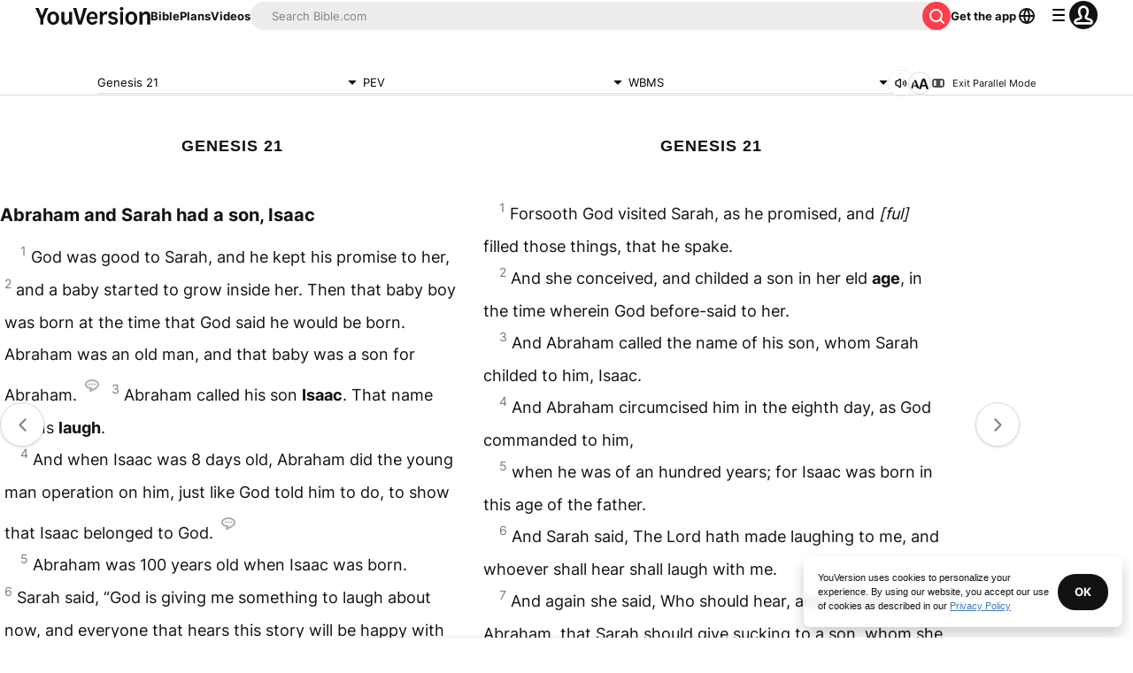

--- FILE ---
content_type: text/javascript; charset=utf-8
request_url: https://app.link/_r?sdk=web2.86.5&branch_key=key_live_jpmoQCKshT4dmEI1OZyuGmlmjffQNTlA&callback=branch_callback__0
body_size: 72
content:
/**/ typeof branch_callback__0 === 'function' && branch_callback__0("1542988518263858128");